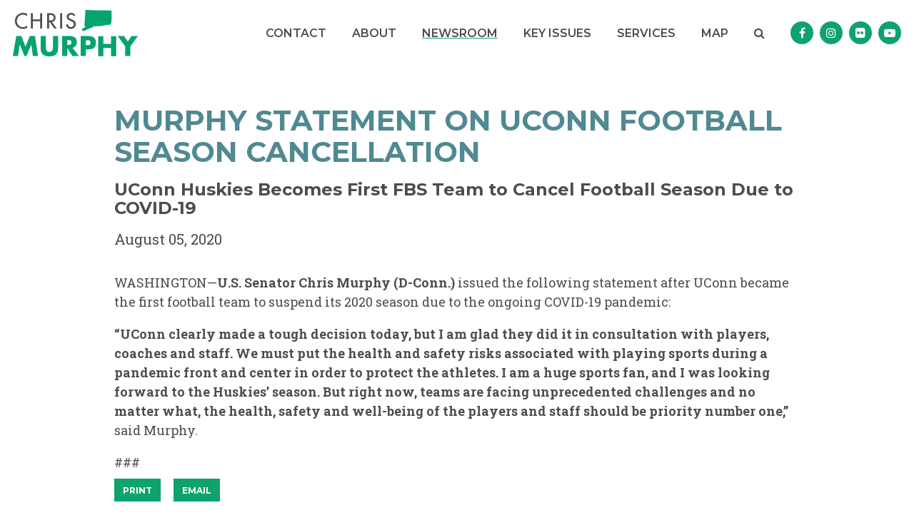

--- FILE ---
content_type: text/html; charset=utf-8
request_url: https://www.murphy.senate.gov/newsroom/press-releases/murphy-statement-on-uconn-football-season-cancellation
body_size: 12966
content:
<!DOCTYPE html>
<html lang="en" class='no-js template--press_release'>
  <head>
      <meta charset="utf-8">
      <meta name="viewport" content="width=device-width, initial-scale=1.0, viewport-fit=cover">
      <meta name="page-title" content="MURPHY STATEMENT ON UCONN FOOTBALL SEASON CANCELLATION">
      <title>[2020-08-05] MURPHY STATEMENT ON UCONN FOOTBALL SEASON CANCELLATION |...</title>
      <link rel="canonical" href="https://www.murphy.senate.gov/newsroom/press-releases/murphy-statement-on-uconn-football-season-cancellation">

      <link rel="shortcut icon" href="/assets/images/favicon.ico">
      <link href="/assets/images/favicon.ico" rel="Icon" type="image/x-icon"/>
      <link rel="apple-touch-icon" sizes="180x180" href="/assets/images/apple-touch-icon.png">
      <link rel="icon" type="image/png" sizes="32x32" href="/assets/images/favicon-32x32.png">
      <link rel="icon" type="image/png" sizes="16x16" href="/assets/images/favicon-16x16.png">
      <link rel="manifest" href="/assets/images/site.webmanifest">
      <link rel="mask-icon" href="/assets/images/safari-pinned-tab.svg" color="#00ad6b">
      <meta name="apple-mobile-web-app-title" content="Chris Murphy">
      <meta name="application-name" content="Chris Murphy">
      <meta name="msapplication-TileColor" content="#ffffff">
      <meta name="msapplication-config" content="/assets/images/browserconfig.xml">
      <meta name="theme-color" content="#ffffff">
      <meta name="google-site-verification" content="pv4CBQ9zSlHM3SpPSKTboWn3pQG58gUeQls_3f8_rjM">



<meta name="twitter:card" content="summary_large_image"/>

<meta name="twitter:title" content="MURPHY STATEMENT ON UCONN FOOTBALL SEASON CANCELLATION | U.S. Senator Chris Murphy of Connecticut">

<meta property="twitter:image" content="https://www.murphy.senate.gov/assets/images/sharelogo.jpg"/>

<meta name="twitter:description" content="WASHINGTON—U.S. Senator Chris Murphy (D-Conn.) issued the following statement after UConn became the first football team to suspend its 2020 season..."/>


<meta property="og:url" content="https://www.murphy.senate.gov/newsroom/press-releases/murphy-statement-on-uconn-football-season-cancellation"/>

<meta property="og:title" content="MURPHY STATEMENT ON UCONN FOOTBALL SEASON CANCELLATION | U.S. Senator Chris Murphy of Connecticut"/>

<meta property="og:image" content="https://www.murphy.senate.gov/assets/images/sharelogo.jpg"/>

<meta property="og:description" content="WASHINGTON—U.S. Senator Chris Murphy (D-Conn.) issued the following statement after UConn became the first football team to suspend its 2020 season..."/>

      
<meta name="date" content="2020-08-05">

<meta name="description" content="WASHINGTON—U.S. Senator Chris Murphy (D-Conn.) issued the following statement after UConn became the first football team to suspend its 2020 season...">

<script>
  if (!application) var application = {};
  application = {
    "config": {
      "tinymce": {
        "plugins": {
          "selectvideo": {
            "player": "jwplayer", // should be set to "legacy" or "jwplayer" currently
            "youtube": true, // set to true to write the youtube tags for youtube videos
            "width": "100%", // set width and height on the containing element
            "height": "100%",
            "tracking": true
          }
        }
      }
    },
    "fn": { // deprecated mootools 1.2 stuff that we'll probably still use once we upgrade fully to 1.3
      "defined": function (obj) {
        return (obj != undefined);
      },
      "check": function (obj) {
        return !!(obj || obj === 0);
      }
    },
    "form": {
      "processed": "null",
    },
    "friendly_urls": false,
    "siteroot": "https://www.murphy.senate.gov/",
    "theme": "",
    "webroot": "https://www.murphy.senate.gov/",
    "assetWebroot": "https://www.murphy.senate.gov/",
  };
</script>

    
      <link rel="stylesheet" type="text/css" href="https://www.murphy.senate.gov/styles/common.css?1769525981"/>

      <script src="https://www.murphy.senate.gov/scripts/global.js?1769525981"></script>
      <script src="https://www.murphy.senate.gov/scripts/gsap.js?1769525981"></script>

      <script>
        $.ajaxSetup({ cache: true });
        function getScripts(scripts, callback) {
          var progress = 0;
          scripts.forEach(function(script) {
              $.getScript(script, function () {
                  if (++progress == scripts.length && typeof callback == 'function') callback();
              });
          });
        }
      </script>

      <script>
        var initForm = function() {
          getScripts(['https://www.murphy.senate.gov/scripts/mootools.min.js?1769525981'], function() {
            getScripts(['https://www.murphy.senate.gov/scripts/form/Forms_Builder.js?1769525981'], function() {
              creativengine_forms_builder.init();

              // fix for bootstrap tooltip hide/mootools hide collision
              $$('form input,form select,form textarea, input, .nav-tabs li a').each(function (item) {
                if (typeof item.hide == 'function') {
                  item.hide = null;
                }
              });

              Element.implement({
                'slide': function (how, mode) {
                  return this;
                }
              });
            })
          })
        }
      </script>


      <script type="text/javascript">
        var gRecaptchaReady = function () {
          let textarea = document.getElementById("g-recaptcha-response");
          if (!textarea)
            return;
          textarea.setAttribute("aria-hidden", "true");
          textarea.setAttribute("aria-label", "do not use");
          textarea.setAttribute("aria-readonly", "true");
        }

        window.getStuckHeaderHeight = function () {
          var siteHeader = document.querySelector('.SiteHeader');
          var siteHeaderHeight = (siteHeader)
            ? siteHeader.offsetHeight
            : 0;
          var mobileHeader = document.querySelector('.MobileHeader');
          var mobileHeaderHeight = (mobileHeader)
            ? mobileHeader.offsetHeight
            : 0;

          // Returns the height of either desktop or mobile header because the hidden header will return 0
          return siteHeaderHeight + mobileHeaderHeight;
        }

        window.requestAnimationFrame = window.requestAnimationFrame.bind(window);
        //gsap.registerPlugin(ScrollTrigger, ScrollToPlugin);

        window.refreshScrollTriggers = () => {
          if (typeof ScrollTrigger !== 'undefined') {
            ScrollTrigger.getAll().forEach(t => t.refresh());
          }
        };
        window.killScrollTriggers = () => {
          if (typeof ScrollTrigger !== 'undefined') {
            ScrollTrigger.getAll().forEach(t => t.kill());
          }
        };
      </script>

      
      
      <script>
        window.top['site_path'] = "8984F308-E165-470D-9BEB-EF84A46F615A";
        window.top['SAM_META'] = {
          jquery: "",
          bootstrap: {
            major: ""
          }
        };
      </script>
      

  <link href="https://fonts.googleapis.com/css?family=Montserrat:400,600,700%7CRoboto+Slab:400,700&amp;display=swap" rel="stylesheet">

      <link rel="stylesheet" href="https://www.murphy.senate.gov/assets/styles/font-awesome.min.css"/>

  </head>

  

  <body data-transition="wrapper"
    class="body--internal body--press_release">
    <!-- in sen-n -->
    <!--stopindex-->
      <div class="SiteLayout d-flex flex-column">
          <div class="SiteLayout__alert">
            <a href="#aria-skip-nav" class="SkipNav sr-only sr-only-focusable">Skip to content</a>

<div class="NewsAlert">
  <div class="NewsAlert__container NewsAlert__container--absolute container">
    <div class="NewsAlert__iconContainer">
        <div class="NewsAlert__icon" aria-hidden="true">
          <svg class="NewsAlert__iconShape" xmlns="http://www.w3.org/2000/svg" viewBox="0 0 100 100">
            <path d="M50,5A45,45,0,1,0,95,50,45,45,0,0,0,50,5Zm4.3,70H45.7V66.4h8.6Zm3.17-43.6L54.25,61.9H45.75L42.53,31.4V25H57.47Z"/>
          </svg>
        </div>
    </div>
  </div>


</div>


            
          </div>

        <div class="SiteLayout__container d-flex flex-column flex-grow-1">
            <div class="SiteLayout__navigation">
                <div class="SiteLayout__siteHeader">
<div class="SiteHeader">
  <div class="container">
    <div class="SiteHeader__layout">
      <div class="SiteHeader__logo">
        <a href="/"><img width="300" height="113" alt="Site Logo" src="/assets/images/theme/logo.svg"/></a>
      </div>

      <div class="SiteHeader__nav">

<div id="js-site-nav" class="SiteNav h-100">
    
      <nav aria-label="Site Navigation" class="SiteNav__layout h-100">
        <div class="SiteNav__main  h-100">
          <ul class="SiteNav__linkList">

                


                <li class="SiteNav__item">
                  <a class="SiteNav__link align-items-center"
                    data-transition-selected-if="/contact"
                    data-transition-selected-class="SiteNav__link--selected"
                    href="https://www.murphy.senate.gov/contact"
                    tabindex="0">Contact</a>

                </li>

                


                <li class="SiteNav__item">
                  <a class="SiteNav__link align-items-center"
                    data-transition-selected-if="/about"
                    data-transition-selected-class="SiteNav__link--selected"
                    href="https://www.murphy.senate.gov/about"
                    tabindex="0">About</a>

                </li>

                


                <li class="SiteNav__item SiteNav__item--dropdown">
                  <a class="SiteNav__link align-items-center SiteNav__link--selected"
                    data-transition-selected-if="/newsroom"
                    data-transition-selected-class="SiteNav__link--selected"
                    href="https://www.murphy.senate.gov/newsroom"
                    tabindex="0">Newsroom</a>

                    <ul class="SiteNav__dropdown">


                          <li class="SiteNav__dropdownItem">
                            <a class="SiteNav__dropdownLink SiteNav__dropdownLink--selected"
                              data-transition-selected-if="/newsroom/press-releases"
                              data-transition-selected-class="SiteNav__dropdownLink--selected"
                              data-transition-selected-nestedIf = "/newsroom/press-releases"
                              href="https://www.murphy.senate.gov/newsroom/press-releases"
                              tabindex="0">Press Releases</a>
                          </li>


                          <li class="SiteNav__dropdownItem">
                            <a class="SiteNav__dropdownLink"
                              data-transition-selected-if="/newsroom/in-the-news"
                              data-transition-selected-class="SiteNav__dropdownLink--selected"
                              data-transition-selected-nestedIf = "/newsroom/in-the-news"
                              href="https://www.murphy.senate.gov/newsroom/in-the-news"
                              tabindex="0">In the News</a>
                          </li>
                    </ul>
                </li>

                


                <li class="SiteNav__item SiteNav__item--dropdown">
                  <a class="SiteNav__link align-items-center"
                    data-transition-selected-if="/issues"
                    data-transition-selected-class="SiteNav__link--selected"
                    href="https://www.murphy.senate.gov/issues"
                    tabindex="0">Key Issues</a>

                    <ul class="SiteNav__dropdown">


                          <li class="SiteNav__dropdownItem">
                            <a class="SiteNav__dropdownLink"
                              data-transition-selected-if="/key-issues"
                              data-transition-selected-class="SiteNav__dropdownLink--selected"
                              data-transition-selected-nestedIf = "/key-issues"
                              href="https://www.murphy.senate.gov/key-issues"
                              tabindex="0">Key Issues</a>
                          </li>


                          <li class="SiteNav__dropdownItem">
                            <a class="SiteNav__dropdownLink"
                              data-transition-selected-if="/legislation"
                              data-transition-selected-class="SiteNav__dropdownLink--selected"
                              data-transition-selected-nestedIf = "/legislation"
                              href="https://www.murphy.senate.gov/legislation"
                              tabindex="0">Sponsored Legislation</a>
                          </li>
                    </ul>
                </li>

                


                <li class="SiteNav__item SiteNav__item--dropdown">
                  <a class="SiteNav__link align-items-center"
                    data-transition-selected-if="/services"
                    data-transition-selected-class="SiteNav__link--selected"
                    href="https://www.murphy.senate.gov/services"
                    tabindex="0">Services</a>

                    <ul class="SiteNav__dropdown help">


                          <li class="SiteNav__dropdownItem">
                            <a class="SiteNav__dropdownLink"
                              data-transition-selected-if="/services/appropriations"
                              data-transition-selected-class="SiteNav__dropdownLink--selected"
                              data-transition-selected-nestedIf = "/services/appropriations"
                              href="https://www.murphy.senate.gov/services/appropriations"
                              tabindex="0">Appropriations</a>
                          </li>


                          <li class="SiteNav__dropdownItem">
                            <a class="SiteNav__dropdownLink"
                              data-transition-selected-if="/services/for-connecticut-residents"
                              data-transition-selected-class="SiteNav__dropdownLink--selected"
                              data-transition-selected-nestedIf = "/services/for-connecticut-residents"
                              href="https://www.murphy.senate.gov/services/for-connecticut-residents"
                              tabindex="0">For Connecticut Residents</a>
                          </li>


                          <li class="SiteNav__dropdownItem">
                            <a class="SiteNav__dropdownLink"
                              data-transition-selected-if="/services/student-resources"
                              data-transition-selected-class="SiteNav__dropdownLink--selected"
                              data-transition-selected-nestedIf = "/services/student-resources"
                              href="https://www.murphy.senate.gov/services/student-resources"
                              tabindex="0">For Students</a>
                          </li>


                          <li class="SiteNav__dropdownItem">
                            <a class="SiteNav__dropdownLink"
                              data-transition-selected-if="/services/help-with-the-federal-government"
                              data-transition-selected-class="SiteNav__dropdownLink--selected"
                              data-transition-selected-nestedIf = "/services/help-with-the-federal-government"
                              href="https://www.murphy.senate.gov/services/help-with-the-federal-government"
                              tabindex="0">Help with a Federal Agency</a>
                          </li>


                          <li class="SiteNav__dropdownItem">
                            <a class="SiteNav__dropdownLink"
                              data-transition-selected-if="/services/scheduling-requests"
                              data-transition-selected-class="SiteNav__dropdownLink--selected"
                              data-transition-selected-nestedIf = "/services/scheduling-requests"
                              href="https://www.murphy.senate.gov/services/scheduling-requests"
                              tabindex="0">Scheduling Requests</a>
                          </li>
                    </ul>
                </li>

                


                <li class="SiteNav__item">
                  <a class="SiteNav__link align-items-center"
                    data-transition-selected-if="/funding-map"
                    data-transition-selected-class="SiteNav__link--selected"
                    href="https://www.murphy.senate.gov/funding-map"
                    tabindex="0">Map</a>

                </li>

          </ul>
        </div>

        <div class="SiteNav__searchToggle">
          <button class="SiteNav__searchToggleButton" data-toggle-class="SiteNav--searchMode" data-target="#js-site-nav">
            <span class="sr-only">Search Button</span>
            <span class="SiteNav__searchToggleIcon fa fa-search" aria-hidden="true"></span>
          </button>
        </div>

        <div class="SiteNav__searchOverlay SiteNav__layout">
          <div class="SiteNav__main">
            <form class="SiteNav__searchForm row ml-3 mr-0 flex-nowrap" aria-label="search" role="search" method="get" action="/search">
              <label class="sr-only" for="js-site-nav-search-input">Search</label>
              <input id="js-site-nav-search-input" class="SiteNav__searchInput col" name="q" type="text" placeholder="Search">
              <button class="SiteNav__searchFormButton col-auto" type="submit">
                <span class="sr-only">Nav Search Submit</span>
                <span class="SiteNav__searchToggleIcon fa fa-search" aria-hidden="true"></span>
              </button>
            </form>
          </div>

          <div class="SiteNav__searchToggle">
            <button class="SiteNav__searchToggleButton" data-toggle-class="SiteNav--searchMode" data-target="#js-site-nav">
              <span class="sr-only">Search Close</span>
              <span class="SiteNav__searchToggleIcon fa fa-close" aria-hidden="true"></span>
            </button>
          </div>
        </div>
      </nav>
</div>

<script>
  var topLevelLinks = document.querySelectorAll('.SiteNav__link');

  for (var i = 0; i < topLevelLinks.length; i++) {
    topLevelLinks[i].addEventListener('mouseover', function () {
      this
        .parentElement
        .classList
        .add('focus');
    });

    topLevelLinks[i].addEventListener('mouseleave', function () {
      this
        .parentElement
        .classList
        .remove('focus');
    });
  }
</script>

<script>
  $(document).ready(function () {
    $('[data-toggle-class]').click(this, function () {
      var className = $(this).data('toggle-class');
      var target = $(this).data('target');
      var searchTarget = $('#SiteNav');
      var logoTarget = $('.js-siteLogo');
      var hasClass = $(target).hasClass(className);

      $(target).toggleClass(className);
      $(searchTarget).toggleClass('SiteNav--searchMode');

      if (hasClass) {
        $('#js-site-nav-search-input').val('');
        return;
      }

      $('#js-site-nav-search-input').focus();
    });
  });
</script>
      </div>

      <div class="SiteHeader__social">  <ul class="SocialIcons">

      <li class="SocialIcons__item">
        <a class="SocialIcons__link SocialBubble" href="https://www.facebook.com/SenChrisMurphy" target="_blank">
          <i class="fa fa-facebook SocialBubble__icon SocialBubble__icon--facebook">
            <span class="sr-only">Senator Murphy Facebook</span>
          </i>
        </a>
      </li>

      <li class="SocialIcons__item">
        <a class="SocialIcons__link SocialBubble" href="https://www.instagram.com/senchrismurphy" target="_blank">
          <i class="fa fa-instagram SocialBubble__icon SocialBubble__icon--instagram">
            <span class="sr-only">Senator Murphy Instagram</span>
          </i>
        </a>
      </li>

      <li class="SocialIcons__item">
        <a class="SocialIcons__link SocialBubble" href="https://www.flickr.com/photos/senatormurphy/" target="_blank">
          <i class="fa fa-flickr SocialBubble__icon SocialBubble__icon--flickr">
            <span class="sr-only">Senator Murphy Flickr</span>
          </i>
        </a>
      </li>

      <li class="SocialIcons__item">
        <a class="SocialIcons__link SocialBubble" href="https://www.youtube.com/user/SenChrisMurphy" target="_blank">
          <i class="fa fa-youtube-play SocialBubble__icon SocialBubble__icon--youtube">
            <span class="sr-only">Senator Murphy Youtube</span>
          </i>
        </a>
      </li>



  </ul>
</div>
    </div>
  </div>
</div>
                </div>

                <div class="SiteLayout__mobileHeader">
<div class="MobileHeader">
  <div class="MobileHeader__container">
    <button class="MobileHeader__icon js-open-mobile-nav" aria-label="open mobile navigation">
      <span class="fa fa-bars" aria-hidden="true"></span>
    </button>

    <div class="MobileHeader__logo">
      <a href="/"><img alt="Site Logo" src="/assets/images/theme/logo.svg"/></a>
    </div>

    <button class="MobileHeader__icon js-open-mobile-search" data-toggle="modal" data-target="#website-search">
      <span class="fa fa-search" aria-hidden="true"></span>
      <span class="sr-only">Open website search</span>
    </button>
  </div>
</div>
                </div>
            </div>

          <div id="aria-skip-nav" tabindex="-1"></div>
          <div class="SiteLayout__transitionContainer d-flex flex-column flex-grow-1" data-transition="container" data-transition-namespace="internal" data-nav="site">
            

            
<script>
  if (!application) var application = {};
  application = {
    "config": {
      "tinymce": {
        "plugins": {
          "selectvideo": {
            "player": "jwplayer", // should be set to "legacy" or "jwplayer" currently
            "youtube": true, // set to true to write the youtube tags for youtube videos
            "width": "100%", // set width and height on the containing element
            "height": "100%",
            "tracking": true
          }
        }
      }
    },
    "fn": { // deprecated mootools 1.2 stuff that we'll probably still use once we upgrade fully to 1.3
      "defined": function (obj) {
        return (obj != undefined);
      },
      "check": function (obj) {
        return !!(obj || obj === 0);
      }
    },
    "form": {
      "processed": "null",
    },
    "friendly_urls": false,
    "siteroot": "https://www.murphy.senate.gov/",
    "theme": "",
    "webroot": "https://www.murphy.senate.gov/",
    "assetWebroot": "https://www.murphy.senate.gov/",
  };
</script>

              <div class="SiteLayout__main">




                  <!--startindex-->
    <div class="container">
      <div class="PageContent">
    <div class="ReadingWidth">
      <div class="ArticleHeader">
        <div class="mb-3">
          <h1 class="Heading Heading--secondary Heading--h3">MURPHY STATEMENT ON UCONN FOOTBALL SEASON CANCELLATION</h1>
        </div>

          <div class="mb-3">
            <h2 class="Heading Heading--h5">UConn Huskies Becomes First FBS Team to Cancel Football Season Due to COVID-19</h2>
          </div>
        <div class="ArticleHeader__pressDate">August 05, 2020</div>
      </div>

      <div class="ArticleBody">
        <div class="RawHTML">
          <p class="wordsection1"><span>WASHINGTON—<b>U.S. Senator Chris Murphy (D-Conn.)</b> issued the following statement after UConn became the first football team to suspend its 2020 season due to the ongoing COVID-19 pandemic:</span></p>
<p class="wordsection1"><span></span></p>
<p class="wordsection1"><b><span>“UConn clearly made a tough decision today, but I am glad they did it in consultation with players, coaches and staff. We must put the health and safety risks associated with playing sports during a pandemic front and center in order to protect the athletes. I am a huge sports fan, and I was looking forward to the Huskies’ season. But right now, teams are facing unprecedented challenges and no matter what, the health, safety and well-being of the players and staff should be priority number one,”</span></b><span> said Murphy.</span></p>
<p class="wordsection1"><span>###</span></p>
        </div>
      </div>


<div class="ShareButtons">
  <ul class="ShareButtons__list">
    <li class="ShareButtons__item">
      <button aria-label="Print" class="ShareButtons__link js-sharetool js-print Button Button--primary Button--xs">
        <span>Print</span>
      </button>
    </li>

    <li class="ShareButtons__item">
      <button aria-label="Email" class="ShareButtons__link js-sharetool js-email Button Button--primary Button--xs">
        Email
      </button>
    </li>


    
  </ul>
</div>

  <script>
    $(document).ready(function () {
      if ($('.js-sharetool')) {
        $('.js-sharetool').bind('click', function () {

          var shareLink = $(this).attr('data-link');
          var shareText = $(this).attr('data-text');

          if (!shareLink) {
            shareLink = window
              .location
              .href
              .replace(/\/?$/, '');
          }

          if (shareText) {
            shareText = 'text=' + shareText + '&';
          }
          var caption = "Press Release from Senator Murphy"
          var link;
          var newWindow;

          if ($(this).hasClass('js-tweet')) {
            link = 'http://www.twitter.com/share?' + shareText + 'url=' + encodeURIComponent(shareLink);
            newWindow = window.open(link, 'twitter', "height=450,width=600");
          }

          if ($(this).hasClass('js-facebook')) {
            link = 'https://www.facebook.com/sharer/sharer.php?u=' + encodeURIComponent(shareLink) + '&display=popup';
            newWindow = window.open(link, 'facebook', "height=450,width=600");
          }

          if ($(this).hasClass('js-email')) {
            var lb = '%0D%0A';
            var body = 'From http://www.murphy.senate.gov/:' + lb + lb + shareLink;
            window.location.href = 'mailto:?subject=' + caption + '&body=' + body;
          }

          if ($(this).hasClass('js-print')) {
            window.print();
          }
        });
      }
    });
  </script>

    </div>
  </div>

  </div>

  <div class="ArticleNav">
    <div class="container">
      <div class="ReadingWidth">
        <div class="ArticleNav__layout row">
          <div class="ArticleNav__layoutLeft">
              <a class="ArticleNav__button Button Button--secondary Button--lg Button--block" href="https://www.murphy.senate.gov/newsroom/press-releases/murphy-shaheen-statement-on-crisis-in-lebanon">
                <span class="ArticleNav__buttonIcon">
                  <span class="fa fa-caret-left"></span>
                </span>
                <span class="ArticleNav__buttonLabel">
                  Previous Article
                </span>
              </a>
          </div>

          <div class="ArticleNav__layoutRight">
              <a class="ArticleNav__button Button Button--secondary Button--lg Button--block" href="https://www.murphy.senate.gov/newsroom/press-releases/connecticut-congressional-delegation-urges-white-house-to-issue-declaration-of-emergency-following-ts-isaias">
                <span class="ArticleNav__buttonLabel">
                  Next Article
                </span>
                <span class="ArticleNav__buttonIcon">
                  <span class="fa fa-caret-right"></span>
                </span>
              </a>
          </div>
        </div>
      </div>
    </div>
  </div>
                  <!--stopindex-->

              </div>

            
                <!-- Custom Footer Code: Adobe -->
                <script src="https://assets.adobedtm.com/566dc2d26e4f/f8d2f26c1eac/launch-3a705652822d.min.js"></script>


<script>
  if (typeof window.setupAnimations !== 'function') {
    window.setupAnimations = function () {
      window.animationsSet = true;
      var animations = document.querySelectorAll('[data-animate]');
      animations.forEach(function(animationEl, i) {
        var animationClass = "";
        var animationTriggerName = "";

        if (animationEl.dataset.animate) {
          animationClass = "animate-" + animationEl.dataset.animate;
          animationTriggerName = "js-trigger-" + i;
        } else if (animationEl.dataset.animatechild) {
          animationClass = "animate-" + animationEl.dataset.animatechild;
          animationTriggerName = "js-trigger-" + i;
        } else {
          return;
        }

        animationEl.classList.add(animationClass);
        animationEl.classList.add(animationTriggerName);

        // removed the toggleClass
        ScrollTrigger.create({
          id: animationTriggerName,
          trigger: '.' + animationTriggerName,
          start: 'top 90%',
          onEnter: function(self) {
            self.trigger.classList.add('visible');
          },
        });
      })
    }
  }

  $(function() {
    if (!window.animationsSet) setupAnimations();
  });
</script>

<script>
  if (typeof window.internalLink !== 'function') {
    window.isInternalLink = function (href) {
      var isInternal =
        Boolean(href.match(new RegExp('^' + window.location.origin))) // 1: If same site domain
        || Boolean(href.match(/^\/[^\/]/)); // 2: If starts with a single / and not a double //

      return isInternal;
    }
  }

  if (typeof window.getParameterByName !== 'function') {
    window.getParameterByName = function (name, url = window.location.href) {
      name = name.replace(/[\[\]]/g, '\\$&');
      var regex = new RegExp('[?&]' + name + '(=([^&#]*)|&|#|$)'),
          results = regex.exec(url);
      if (!results) return null;
      if (!results[2]) return '';
      return decodeURIComponent(results[2].replace(/\+/g, ' '));
    }
  }

  if (typeof window.onLinkClick !== 'function') {
    window.onLinkClick = function () {
      $(function () {
        $('a').each(function () {
          var $this = $(this);

          if ($this.hasLinkClickEvent) return;

          var newWin = $this.hasClass('new-win');
          var senExit = $this.hasClass('sen-exit');
          var href = $this.attr('href');
          var target = getParameterByName('target', href);

          if (href && target == '_blank') {
            $this.on('click', function(event) {
              event.preventDefault();
              window.open(href, target);
            })
          } else if (href && href.charAt(0) == '#') {
            $this.click(function (e) {
              e.preventDefault();
              var targetName = this.getAttribute('href').replace('#', '');
              var targetElement = document.getElementById(targetName) || document.querySelector('[name="' + targetName + '"]');

              if (!targetElement) {
                return;
              }

              var offsetHeight = window.getStuckHeaderHeight() || 0;
              gsap.to(window, {duration: 1, scrollTo: {y: targetElement, offsetY: offsetHeight}, ease: 'power3'})
              targetElement.focus();
            });

            $this.hasLinkClickEvent = true;
          } else if (href) {
            if (isInternalLink(href)) {
              if (transitions) {
                $this.on('click', function(event) {
                  if (event.currentTarget.hasAttribute('data-modal-template')) return;
                  if (event.currentTarget.hasAttribute('data-no-transition')) return;
                  // If user help down modifier key during click they are opening in new tab/window
                  if (2 === event.which || event.metaKey || event.ctrlKey) return;
                  $('body').addClass('wait');
                })
              }
            }
          }
        });
      });
    }
  }

  $(function(){
    onLinkClick();
  });

</script>


<div id="fb-root"></div>
<script async defer crossorigin="anonymous" src="https://connect.facebook.net/en_US/sdk.js#xfbml=1&version=v10.0" nonce="7qGTTSrW"></script>

              <script>
                $('.RawHTML')
                  .find('iframe#player, iframe[src*="youtu.be"], iframe[src*="youtube.com"]')
                  .wrap('<div class="video-width"><div class="embedded-video"></div></div>');
                $('.js-press-release')
                  .find('table')
                  .addClass('Table Table--striped')
                  .wrap('<div class="ReadingWidthBreakout overflow-x-auto overflow-scroll-x-shadow"><div class="container"></div></div>');

                // Clear focus state off of button 0.5s after clicking it
                $('.Button').click(function () {
                  var button = this;
                  setTimeout(function () {
                    button.blur();
                  }, 500);
                });
              </script>

              <div class="js-footer SiteLayout__footer">

  <footer class="SiteFooter">
    <div class="container">
      <div class="SiteFooter__layout">
        <div class="SiteFooter__social">
          <h2 class="SiteFooter__socialTitle">
            Stay Connected
          </h2>

          <div class="SiteFooter__socialButtons">
  <ul class="SocialIcons">

      <li class="SocialIcons__item">
        <a class="SocialIcons__link SocialBubble" href="https://www.facebook.com/SenChrisMurphy" target="_blank">
          <i class="fa fa-facebook SocialBubble__icon SocialBubble__icon--facebook">
            <span class="sr-only">Senator Murphy Facebook</span>
          </i>
        </a>
      </li>

      <li class="SocialIcons__item">
        <a class="SocialIcons__link SocialBubble" href="https://www.instagram.com/senchrismurphy" target="_blank">
          <i class="fa fa-instagram SocialBubble__icon SocialBubble__icon--instagram">
            <span class="sr-only">Senator Murphy Instagram</span>
          </i>
        </a>
      </li>

      <li class="SocialIcons__item">
        <a class="SocialIcons__link SocialBubble" href="https://www.flickr.com/photos/senatormurphy/" target="_blank">
          <i class="fa fa-flickr SocialBubble__icon SocialBubble__icon--flickr">
            <span class="sr-only">Senator Murphy Flickr</span>
          </i>
        </a>
      </li>

      <li class="SocialIcons__item">
        <a class="SocialIcons__link SocialBubble" href="https://www.youtube.com/user/SenChrisMurphy" target="_blank">
          <i class="fa fa-youtube-play SocialBubble__icon SocialBubble__icon--youtube">
            <span class="sr-only">Senator Murphy Youtube</span>
          </i>
        </a>
      </li>



  </ul>
          </div>
        </div>

        <div class="SiteFooter__nav hidden-md">
<nav class="FooterNav" aria-label="FooterNav">
  <ul class="FooterNav__linkList row">




        <li class="FooterNav__item  col-auto">
          <a class="FooterNav__link" href="https://www.murphy.senate.gov/about">
            About
          </a>

        </li>




        <li class="FooterNav__item  FooterNav__item--dropdown col-auto">
          <a class="FooterNav__link" href="https://www.murphy.senate.gov/newsroom">
            Newsroom
          </a>

            <ul class="FooterNav__dropdown ">
<li class="FooterNav__dropdownItem">
                    <a class="FooterNav__dropdownLink FooterNav__dropdownLink--selected" href="https://www.murphy.senate.gov/newsroom/press-releases" tabindex="0">
                      Press Releases
                    </a>
                  </li>
<li class="FooterNav__dropdownItem">
                    <a class="FooterNav__dropdownLink FooterNav__dropdownLink--selected" href="https://www.murphy.senate.gov/newsroom/in-the-news" tabindex="0">
                      In the News
                    </a>
                  </li>
            </ul>
        </li>




        <li class="FooterNav__item  FooterNav__item--dropdown col-auto">
          <a class="FooterNav__link" href="https://www.murphy.senate.gov/key-issues">
            Key Issues
          </a>

            <ul class="FooterNav__dropdown ">
<li class="FooterNav__dropdownItem">
                    <a class="FooterNav__dropdownLink " href="https://www.murphy.senate.gov/legislation" tabindex="0">
                      Sponsored Legislation
                    </a>
                  </li>
            </ul>
        </li>




        <li class="FooterNav__item  FooterNav__item--dropdown col-auto">
          <a class="FooterNav__link" href="https://www.murphy.senate.gov/services">
            Services
          </a>

            <ul class="FooterNav__dropdown ">
<li class="FooterNav__dropdownItem">
                    <a class="FooterNav__dropdownLink " href="https://www.murphy.senate.gov/services/academy" tabindex="0">
                      Academy Nominations
                    </a>
                  </li>
<li class="FooterNav__dropdownItem">
                    <a class="FooterNav__dropdownLink " href="https://www.murphy.senate.gov/addiction-resources" tabindex="0">
                      Addiction Resources
                    </a>
                  </li>
<li class="FooterNav__dropdownItem">
                    <a class="FooterNav__dropdownLink " href="https://www.murphy.senate.gov/services/appropriations" tabindex="0">
                      Appropriations Requests
                    </a>
                  </li>
<li class="FooterNav__dropdownItem">
                    <a class="FooterNav__dropdownLink " href="https://www.murphy.senate.gov/crumbling-foundations-resources" tabindex="0">
                      Crumbling Foundations
                    </a>
                  </li>
<li class="FooterNav__dropdownItem">
                    <a class="FooterNav__dropdownLink " href="https://www.murphy.senate.gov/services/flags" tabindex="0">
                      Flag Requests
                    </a>
                  </li>
<li class="FooterNav__dropdownItem">
                    <a class="FooterNav__dropdownLink " href="https://www.murphy.senate.gov/services/grants" tabindex="0">
                      Grants
                    </a>
                  </li>
<li class="FooterNav__dropdownItem">
                    <a class="FooterNav__dropdownLink " href="https://www.murphy.senate.gov/services/help-with-the-federal-government" tabindex="0">
                      Help with a Federal Agency
                    </a>
                  </li>
<li class="FooterNav__dropdownItem">
                    <a class="FooterNav__dropdownLink " href="https://www.murphy.senate.gov/services/internships" tabindex="0">
                      Internships
                    </a>
                  </li>
<li class="FooterNav__dropdownItem">
                    <a class="FooterNav__dropdownLink " href="https://www.murphy.senate.gov/services/scheduling-requests" tabindex="0">
                      Scheduling Requests
                    </a>
                  </li>
<li class="FooterNav__dropdownItem">
                    <a class="FooterNav__dropdownLink " href="https://www.murphy.senate.gov/services/special-recognitions" tabindex="0">
                      Special Recognitions
                    </a>
                  </li>
<li class="FooterNav__dropdownItem">
                    <a class="FooterNav__dropdownLink " href="https://www.murphy.senate.gov/services/visiting" tabindex="0">
                      Visiting DC
                    </a>
                  </li>
            </ul>
        </li>




        <li class="FooterNav__item  col-auto">
          <a class="FooterNav__link" href="https://www.murphy.senate.gov/funding-map">
            Map
          </a>

        </li>




        <li class="FooterNav__item  col-auto">
          <a class="FooterNav__link" href="https://www.murphy.senate.gov/contact/">
            Contact
          </a>

        </li>




        <li class="FooterNav__item  col-auto">
          <a class="FooterNav__link" href="https://www.murphy.senate.gov/privacy/">
            Privacy Policy
          </a>

        </li>
  </ul>
</nav>
        </div>
      </div>
    </div>
  </footer>
              </div>

          </div>

<div class="MobileNav">
    <nav aria-label="Mobile Navigation" class="MobileNav__linksContainer container">

          

          <div class="MobileNav__item">
<a class="MobileNav__link" href="https://www.murphy.senate.gov/contact">
              <span>Contact</span>
            </a>

          </div>

          

          <div class="MobileNav__item">
<a class="MobileNav__link" href="https://www.murphy.senate.gov/about">
              <span>About</span>
            </a>

          </div>

          

          <div class="MobileNav__item">
<a class="MobileNav__link js-mobile-dropdown-parent" href="https://www.murphy.senate.gov/newsroom">
              <span>Newsroom</span>
            </a>

              <div class="js-mobile-dropdown MobileNav__subLinks">
                    <a class="MobileNav__subLink" href="https://www.murphy.senate.gov/newsroom/press-releases">
                      <div class="MobileNav__subLink__label">
                        <span>Press Releases</span>
                      </div>
                    </a>
                    <a class="MobileNav__subLink" href="https://www.murphy.senate.gov/newsroom/in-the-news">
                      <div class="MobileNav__subLink__label">
                        <span>In the News</span>
                      </div>
                    </a>
              </div>
          </div>

          

          <div class="MobileNav__item">
<a class="MobileNav__link js-mobile-dropdown-parent" href="https://www.murphy.senate.gov/issues">
              <span>Key Issues</span>
            </a>

              <div class="js-mobile-dropdown MobileNav__subLinks">
                    <a class="MobileNav__subLink" href="https://www.murphy.senate.gov/key-issues">
                      <div class="MobileNav__subLink__label">
                        <span>Key Issues</span>
                      </div>
                    </a>
                    <a class="MobileNav__subLink" href="https://www.murphy.senate.gov/legislation">
                      <div class="MobileNav__subLink__label">
                        <span>Sponsored Legislation</span>
                      </div>
                    </a>
              </div>
          </div>

          

          <div class="MobileNav__item">
<a class="MobileNav__link js-mobile-dropdown-parent" href="https://www.murphy.senate.gov/services">
              <span>Services</span>
            </a>

              <div class="js-mobile-dropdown MobileNav__subLinks">
                    <a class="MobileNav__subLink" href="https://www.murphy.senate.gov/services/appropriations">
                      <div class="MobileNav__subLink__label">
                        <span>Appropriations</span>
                      </div>
                    </a>
                    <a class="MobileNav__subLink" href="https://www.murphy.senate.gov/services/for-connecticut-residents">
                      <div class="MobileNav__subLink__label">
                        <span>For Connecticut Residents</span>
                      </div>
                    </a>
                    <a class="MobileNav__subLink" href="https://www.murphy.senate.gov/services/student-resources">
                      <div class="MobileNav__subLink__label">
                        <span>For Students</span>
                      </div>
                    </a>
                    <a class="MobileNav__subLink" href="https://www.murphy.senate.gov/services/help-with-the-federal-government">
                      <div class="MobileNav__subLink__label">
                        <span>Help with a Federal Agency</span>
                      </div>
                    </a>
                    <a class="MobileNav__subLink" href="https://www.murphy.senate.gov/services/scheduling-requests">
                      <div class="MobileNav__subLink__label">
                        <span>Scheduling Requests</span>
                      </div>
                    </a>
              </div>
          </div>

          

          <div class="MobileNav__item">
<a class="MobileNav__link" href="https://www.murphy.senate.gov/funding-map">
              <span>Map</span>
            </a>

          </div>
    </nav>
</div>

<script>
  window.animatedMobileNavIn = gsap
    .timeline({paused: true})
    .set('.MobileNav__linksContainer', {overflowY: 'hidden'})
    .from('.MobileNav__item', {
      duration: 0.5,
      opacity: 0,
      translateY: 50,
      stagger: 0.1,
      ease: 'power3',
      clearProps: true
    }, '+=0.25')
    .set('.MobileNav__linksContainer', {overflowY: ''});

  window.animatedMobileNavOut = gsap
    .timeline({paused: true})
    .to('.MobileNav__item', {
      duration: 0.5,
      opacity: 0,
      translateY: -50,
      stagger: 0.05,
      ease: 'power3'
    });

  $(function () {
    // Control logic/animations of opening and closing of mobile nav
    var toggleMobileNav = function (state) {
      var navOverflowElement = document.querySelector('.MobileNav__linksContainer');

      if (state === 'open') {
        window.disableBodyScroll(navOverflowElement)

        var padding = function () {
          var newsAlert = $('.SiteLayout__alert').outerHeight();
          var mobileHeader = $('.SiteLayout__navigation').outerHeight() || $('.pin-spacer-MobileHeader').outerHeight() ;
          var paddingVal = (newsAlert || 0) + (mobileHeader || 0)

          return paddingVal < 90 ? 90 : paddingVal;
        }

        $('.MobileNav').css('paddingTop', function () {
          var paddingToAdd = padding();
          return paddingToAdd < 160
            ? 160
            : paddingToAdd;
        });
        window.disableBodyScroll(navOverflowElement)
        window
          .animatedMobileNavIn
          .play(0);
        document
          .body
          .classList
          .add('mobile-nav-open');
        gsap.to(window, {
          duration: 0.5,
          scrollTo: '.SiteHeader',
          ease: 'power3'
        });
      } else if (state === 'close') {
        window.enableBodyScroll(navOverflowElement);
        window
          .animatedMobileNavOut
          .play(0);
        document
          .body
          .classList
          .remove('mobile-nav-open');
      }
    };

    // Click handling for open/close of mobile nav
    $('.js-open-mobile-nav').click(function () {
      if (document.body.classList.contains('mobile-nav-open')) {
        toggleMobileNav('close')
      } else {
        toggleMobileNav('open')
      }
    });

    $('.js-open-mobile-search').click(function () {
      if (document.body.classList.contains('mobile-nav-open')) {
        toggleMobileNav('close')
      }
    });

    // Expand/Collapse Dropdowns and Handle repeat clicks on parents
    var clickAndClose = function () {
      $('.js-mobile-dropdown-parent').removeClass('active');
      toggleMobileNav('close');
      gsap.to('.js-mobile-dropdown', 0.2, {height: 0});
    };

    var onClickParent = function (event) {
      var parentLink = $(event.target).closest('.MobileNav__link');
      var dropdown = $(parentLink).next('.js-mobile-dropdown')[0];

      if (dropdown) {
        if ($(parentLink).hasClass('active')) {
          clickAndClose();
        } else {
          event.preventDefault();
          event.stopImmediatePropagation();
          $('.js-mobile-dropdown-parent').removeClass('active');
          $('.js-mobile-dropdown').each(function (index, element) {
            if (element === dropdown) return;
            gsap.to(element, 0.6, {height: 0});
          })
          parentLink.addClass('active');
          gsap.set(dropdown, {height: "auto"});
          gsap.from(dropdown, 0.6, {height: 0});
          gsap.from(dropdown.querySelectorAll('.MobileNav__subLink'), {
            duration: 0.8,
            opacity: 0,
            scale: 0.5,
            stagger: 0.1,
            ease: 'power3'
          })
        }
      } else {
        clickAndClose()
      };
    };

    $('.MobileNav__link').click(onClickParent);
    $('.MobileNav__subLink').click(clickAndClose);
  });
</script>

          <div class="SiteLayout__loading">
            <div class="Loading">
              <div class="Loading__spinner">
                <div></div>
                <div></div>
                <div></div>
                <div></div>
              </div>
            </div>
          </div>
        </div>
      </div>

  



  <div class="BootstrapModal BootstrapModal--search modal fade" id="website-search" tabindex="-1" role="dialog" aria-labelledby="website-search-title">
    <div class="BootstrapModal__container modal-dialog" role="document">
      <div class="BootstrapModal__content modal-content">
        <div class="BootstrapModal__header align-items-center modal-header">
          <h2 id="website-search-title" class="BootstrapModal__headerTitle modal-title sr-only">website-search</h2>

        </div>

        <div class="BootstrapModal__body modal-body">
            <form class="d-flex h-100 align-items-center" aria-label="search" id="sitesearch" role="search" method="get" action="/search">
    <div class="MobileSearch w-100">
      <div class="container">
        <div class="row align-items-center">
          <div class="col">
            <label class="sr-only" for="q" >Site Search</label>
            <input class="MobileSearch__input" type="text" name="q" id="q" placeholder="Search" autofocus>
          </div>

          <div class="col-auto">
            <button class="MobileSearch__button" type="submit">
              <span class="fa fa-search" aria-hidden="true"></span>
              <span class="sr-only">Submit website search</span>
            </button>
          </div>
        </div>
      </div>
    </div>
  </form>

        </div>

      </div>
    </div>
  </div>

  <script>
    $('#website-search').on('shown.bs.modal', function () {
      $('[autofocus]').trigger('focus')
    })
  </script>

  <script>
    if (!window.stickyHeaderConfig) window.stickyHeaderConfig = {};
    window.stickyHeaderConfig.start = 'top 1%';
  </script>

  <script type="text/javascript">
  if (typeof window.makeStickyHeader !== 'function') {
    window.makeStickyHeader = function (containerProp) {
      window.madeStickyHeader = true;
      var container = containerProp || document;
      var siteHeader = document.querySelector('.SiteHeader');
      var mobileHeader = document.querySelector('.MobileHeader');

      ScrollTrigger.defaults({
        // uncomment to see debug markers
        //markers: true
      });

      // Pin SiteHeader when it hits the top of the viewport
      if (siteHeader) {
        ScrollTrigger.create({
          id: 'SiteHeader', // creates .pin-spacer-SiteHeader which we target in _SiteHeader.scss
          trigger: '.SiteLayout__siteHeader',
          endTrigger: ".SiteLayout__footer",
          start: "top top",
          end: "bottom top",
          pin: true,
          pinSpacing: false
        })
      }

      var trigger = document.querySelector('.Block--static--bannerBackgroundImage:first-child, .Block--static--banner:first-child, .HomeHero, .SiteLayout__transitionContainer');
      var stickyHeaderConfig = {
        trigger: trigger,
        endTrigger: '.SiteLayout__container',
        start: '50% top',
        end: 'bottom top',
        onEnter: function() {
          $('.SiteHeader, .MobileHeader').addClass('stuck')
        },
        onLeaveBack: function() {
          $('.SiteHeader, .MobileHeader').removeClass('stuck')
        },
      }
      if (window.stickyHeaderConfig) Object.assign(stickyHeaderConfig, window.stickyHeaderConfig);

      if (siteHeader) siteHeader.classList.remove('stuck');
      if (mobileHeader) mobileHeader.classList.remove('stuck');
      if (stickyHeaderConfig.trigger) {
        ScrollTrigger.create(stickyHeaderConfig)
      } else {
        if (siteHeader) siteHeader.classList.add('stuck');
        if (mobileHeader) mobileHeader.classList.add('stuck');
      }

      // Pin MobileHeader when it hits the top of the viewport
      if (mobileHeader) {
        ScrollTrigger.create({
          id: 'MobileHeader', // creates .pin-spacer-MobileHeader which we target in _MobileHeader.scss
          trigger: mobileHeader,
          endTrigger: ".SiteLayout__footer",
          start: "top top",
          pin: true,
          pinSpacing: false
        })
      }

      var mobileHeaderBgColor = document.querySelector('.MobileHeader__bgColor')
      if (mobileHeaderBgColor) {
        gsap.from(mobileHeaderBgColor, {
          clearProps: true,
          scrollTrigger: {
            id: 'MobileHeaderBackground',
            trigger: '.SiteLayout__navigation',
            start: "+=10px",
            end: "+=1px",
            scrub: 1
          }
        });
      }
    }
  }

  var prevBodyHeight = 0;
  if (window.polyfills) var resizeObserver = new window
    .polyfills
    .ResizeObserver(function (entries) {
      var newHeight = (entries[0].contentRect)
        ? entries[0].contentRect.height
        : 0;

      if (newHeight === prevBodyHeight)
        return;

      // If the height changed save it
      prevBodyHeight = newHeight;

      // If we have any scrollTriggers on window loop through and refresh them
      window.refreshScrollTriggers();
    })

  // start observing a DOM node
  $(function () {
    if (!window.madeStickyHeader)
      window.makeStickyHeader();
    resizeObserver.observe(document.body);
  });
</script>


        <script type="text/javascript">
          $(function () {
            $("script.deferred-script").each(function () {
              var text = $(this).text();
              eval(
                text == ''
                ? this.innerHTML
                : text);
            });
          });
          sen = true;
        </script>


    <script>
    
    var arrayify = function(list) {
      return Array.prototype.slice.call(list)
    };

    
    var runScript = function(originalElement) {
      var element = document.createElement('script');

      if (originalElement.attributes.length) {
        var attributes = arrayify(originalElement.attributes);

        attributes.forEach(function(attr) {
          element.setAttribute(attr.name, attr.value);
        });
      }
      element.textContent = originalElement.textContent;
      element.setAttribute('async', 'false');

      originalElement.replaceWith(element);
      return element;
    };

    var shouldPrevent = function(data) {
      if (data.el.hasAttribute('data-no-transition') || data.el.hasAttribute('data-modal-template')) return true;
      var targetUrl = data.href.replace(window.location.origin, '');
      var regex = new RegExp(/^(?:\/?assets)|(?:\/?imo)/);
      if (targetUrl && regex.test(targetUrl)) return true;

      return false;
    }

    
    
    var transitionFormHandler = function(container) {
      var forms = container.querySelectorAll('form[method="get"]');
      if (forms.length) forms.forEach(function(form) {
        if ($(form).attr('data-no-transition') !== undefined) return;
        $(form).on('submit', function(event) {
          event.preventDefault();
          $('body').addClass('wait');
          var targetUrl = event.target.action;
          var targetQuery = $(this).serialize();
          $('.BootstrapModal').modal('hide');
          transitions.go(targetUrl + '?' + targetQuery);
        })
      })
    }

    var isIE = document.body.style.msTouchAction !== undefined;
    if (!isIE && transitions) {
      // Grab the prefers reduced media query.
      var mediaQuery = window.matchMedia("(prefers-reduced-motion: reduce)");

      // Check if the media query matches or is not available.
      if (!mediaQuery || mediaQuery.matches) {
        transitionsReducedMotion();
      } else {
        transitionsFullMotion();
      }

      // Adds an event listener to check for changes in the media query's value.
      mediaQuery.addEventListener("change", function() {
        if (mediaQuery.matches) {
          transitions.destroy();
          transitionsReducedMotion();
        } else {
          transitions.destroy();
          transitionsFullMotion();
        }
      });

      // When user has 'prefers-reduced-motion' turned on in their OS
      function transitionsReducedMotion() {
        transitions.init({
          preventRunning: true,
          timeout: 20000,
          schema: {
            prefix: 'data-transition'
          },
          prevent: shouldPrevent,
          transitions: [{
            name: 'default-transition',
            leave: function(data) {
              return gsap.timeline()
                .to(data.current.container, {
                  opacity: 0,
                  duration: 0.2,
                }, '<')
                .set('.SiteFooter', { opacity: 0 })
            },
            beforeLeave: function(data) {
              gsap.to(window, { duration: 1, scrollTo: {y: 0}, ease: 'power3'});
              return;
            },
            enter: function(data) {
              return gsap.timeline()
                .set(data.current.container, {position: 'absolute', opacity: 0})
                .from(data.next.container, {
                  opacity: 0,
                  duration: 0.2,
                }, '<')
                .to('.SiteFooter', {
                  opacity: 1,
                  duration: 0.1,
                }, '<')
                .set('.SiteFooter', { opacity: '' })
            },
          }],
        });

        transitionsGlobalHooks();
      };
      // For regular motion users
      function transitionsFullMotion() {
        // Remove below line and write custom transitions here
        transitionsReducedMotion();
      };

      function transitionsGlobalHooks() {
        transitions.hooks.before(function(data) {
          $('body').addClass('wait');
          $('.fc-tbx').remove(); // Clear Forms Builder validation errors

          // Allow Google Recaptcha script include to reinitialize
          if (typeof grecaptcha !== 'undefined') delete grecaptcha;
          if (typeof ___grecaptcha_cfg !== 'undefined') delete ___grecaptcha_cfg;

          $('.SiteHeader--searchMode').removeClass('SiteHeader--searchMode');
          $('.SiteNavSearch--searchMode').removeClass('SiteNavSearch--searchMode');
          $('.SiteNavSearch input').val('');
        });

        transitions.hooks.afterLeave(function(data) {
          var currentNav = data.current.container.dataset.nav
          var nextNav = data.next.container.dataset.nav
          var nextUrl = data.next.url.href;
          if (currentNav !== nextNav && nextUrl) window.location = nextUrl;

          var nextPage = new DOMParser().parseFromString(data.next.html, "text/html");

          // Sync body tags
          var newBodyClasses = nextPage.querySelector('body').classList;
          if (newBodyClasses) document.body.className = newBodyClasses;

          $('[data-transition-selected-if]').each(function (link) {
            var linkCondition = $(this).attr('data-transition-selected-if');
            var selectedClass = $(this).attr('data-transition-selected-class') || 'selected';

            $(this).removeClass(selectedClass);
            if (new RegExp('^' + linkCondition).test(window.location.pathname)) {
              var secondaryCondition = $(this).attr('data-transition-selected-nestedIf'),
                pathArr = window.location.pathname.split('/'),
                linkPathArr = secondaryCondition ? secondaryCondition.split('/') : " ";

              $(this).addClass(selectedClass);

              if (secondaryCondition && pathArr.length < 4 && window.location.pathname !== secondaryCondition) {
                $(this).removeClass(selectedClass);
              } else if (secondaryCondition && pathArr.length >= 4 && linkPathArr.length < 3) {
                $(this).removeClass(selectedClass);
              }
            }
          });

          // Sync NewsAlert content
          var newDocument = document.createRange().createContextualFragment(data.next.html);
          var nextNewsAlert = newDocument.querySelector('.NewsAlert');
          var prevNewsAlert = document.querySelector('.NewsAlert');


          // Clean up any existing nextNewsAlert Splide instance
          if (typeof window.destroyNewsAlertSplide === 'function') window.destroyNewsAlertSplide();

          if (nextNewsAlert) {
            var prevNewsAlertHasContent = prevNewsAlert.classList.contains('NewsAlert--hasContent');
            var nextNewsAlertHasContent = nextNewsAlert.classList.contains('NewsAlert--hasContent');

            // If previous page NewsAlert doesn't have items and next page does animate open container
            if (!prevNewsAlertHasContent && nextNewsAlertHasContent) {
              prevNewsAlert.className = nextNewsAlert.className || prevNewsAlert.className;
              prevNewsAlert.innerHTML = nextNewsAlert.innerHTML || '';

              var newHeight = $(nextNewsAlert).height();
              gsap.timeline()
                .from('.NewsAlert', {
                  height: 0,
                  duration: 0.5
                })
                .set('.NewsAlert', { height: '' })
            }
            // If previous page NewsAlert has items and next page doesn't animate closed the container
            else if (prevNewsAlertHasContent && !nextNewsAlertHasContent) {
              var currentHeight = $(prevNewsAlert).height();
              gsap.timeline()
                .to('.NewsAlert', {
                  height: 0,
                  duration: 0.5
                })
                .call(function() {
                  prevNewsAlert.className = nextNewsAlert.className || prevNewsAlert.className;
                  prevNewsAlert.innerHTML = nextNewsAlert.innerHTML || '';
                })
                .set('.NewsAlert', { height: '' })

            }
            // If previous and next page NewsAlert didn't change don't animate container
            else {
              prevNewsAlert.className = nextNewsAlert.className || prevNewsAlert.className;
              prevNewsAlert.innerHTML = nextNewsAlert.innerHTML || '';
            }

            // Rerun script tag within NewsAlert to reactivate animations if next page NewsAlert has content
            if (nextNewsAlertHasContent) {
              var scripts = prevNewsAlert.querySelectorAll('script');
              if (scripts && scripts.length) scripts.forEach(function(script) {runScript(script)});
            }
          }
        });

        transitions.hooks.after(function(data) {
          $('body').removeClass('wait');

          // Recalculate ScrollTrigger values
          window.killScrollTriggers();
          window.madeStickyHeader = false;
          window.makeStickyHeader(data.next.container);
          window.animationsSet = false;
          window.setupAnimations(data.next.container);

          // Force load any scripts after page transition
          // Borrowed idea from swup.js:
          // https://github.com/swup/scripts-plugin/blob/master/src/index.js
          var scripts = data.next.container.querySelectorAll('script');
          if (scripts && scripts.length) scripts.forEach(function(script) {runScript(script)});

          transitionFormHandler(data.next.container);

          if (typeof ga !== 'undefined') {
            ga('set', 'page', window.location.pathname);
            ga('send', 'pageview');
          }
          if (typeof FB !== 'undefined') FB.XFBML.parse();
        });

        // Prefetching the top level pages after a couple seconds for faster response time on click
setTimeout(function() {
                  transitions.prefetch('https://www.murphy.senate.gov/contact');
                }, 3000);setTimeout(function() {
                  transitions.prefetch('https://www.murphy.senate.gov/about');
                }, 4000);setTimeout(function() {
                  transitions.prefetch('https://www.murphy.senate.gov/newsroom');
                }, 5000);setTimeout(function() {
                  transitions.prefetch('https://www.murphy.senate.gov/issues');
                }, 6000);setTimeout(function() {
                  transitions.prefetch('https://www.murphy.senate.gov/services');
                }, 7000);setTimeout(function() {
                  transitions.prefetch('https://www.murphy.senate.gov/funding-map');
                }, 8000);
        transitionFormHandler(document);
      }
    }
  </script>

    <script>
      var isIE = document.body.style.msTouchAction !== undefined;
      if (!isIE && transitions) {
        transitions.hooks.before(function(data) {
          var searchToggle = document.querySelector('.SiteNav__searchToggleButton');
          if (!searchToggle) return;
          var searchToggleTargetSelector = searchToggle.dataset.target;

          if (!searchToggleTargetSelector) return;
          var searchToggleTarget = document.querySelector(searchToggleTargetSelector);
          var searchToggleClass = searchToggle.dataset.toggleClass;

          if (searchToggleTarget && searchToggleClass) searchToggleTarget.classList.remove(searchToggleClass)
          $('#js-site-nav-search-input').val('');
        });
      }
    </script>
  </body>
</html>
<!-- Build #1769525981 -->
